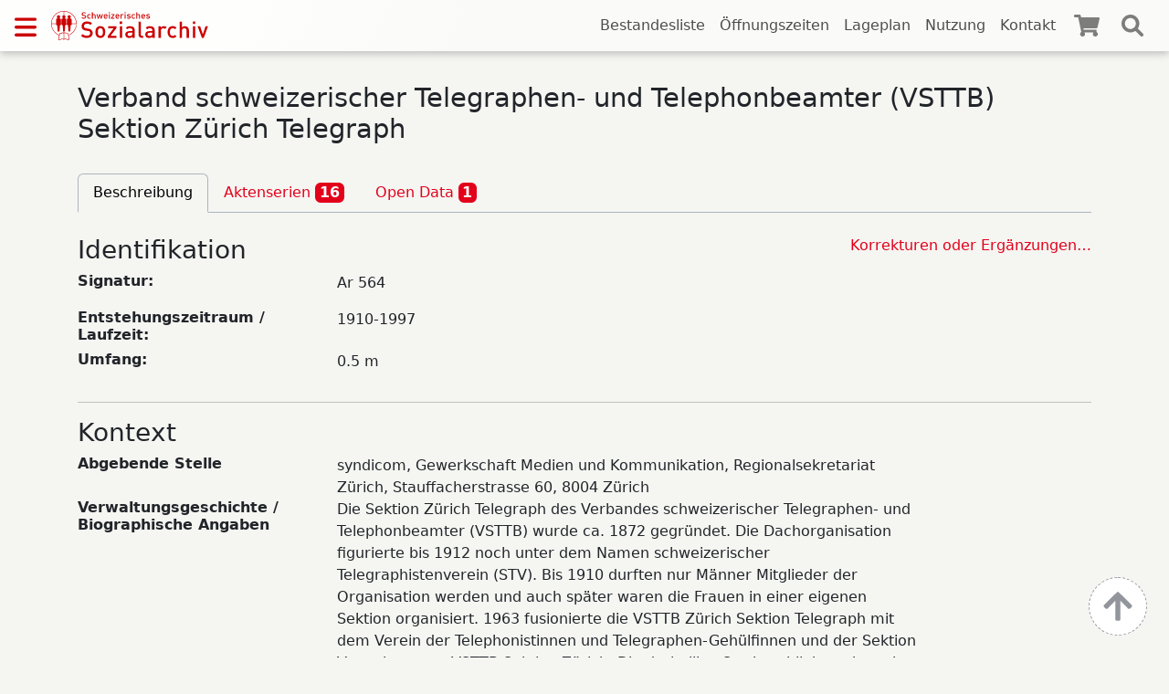

--- FILE ---
content_type: text/html; charset=UTF-8
request_url: https://www.findmittel.ch/index.php/archive/archNeu/Ar564.html
body_size: 2996
content:
<!DOCTYPE html >
<html lang="de">

    <head>
        <meta charset="utf-8">
        <meta name="viewport" content="width=device-width, initial-scale=1, shrink-to-fit=no">
        <title>Ar 564 Verband schweizerischer Telegraphen- und Telephonbeamter (VSTTB) Sektion Zürich Telegraph</title>
        <link rel="icon" type="image/x-icon" href="/favicon.ico" />

                <link rel="stylesheet" href="/build/911.41c28760.css"><link rel="stylesheet" href="/build/app.c842628e.css">
        <link rel="shortcut icon" type="image/png" href="/favicon/16x16.png" sizes="16x16">
        <link rel="shortcut icon" type="image/png" href="/favicon/32x32.png" sizes="32x32">
        <link rel="shortcut icon" type="image/png" href="/favicon/48x48.png" sizes="48x48">

    </head>

    <body id="page-fond"
          class="">

                <nav id="top-navbar" class="navbar fixed-top">

    <div>
        <button id="sidebar-button" type="button" data-bs-toggle="offcanvas" data-bs-target="#sidebar-nav"
                aria-controls="sidebarNav" data-backdrop="false"></button>

        <a class="logo" href="/index.php/">
            <img src="/images/logo.svg">
        </a>

        <ul class="d-none d-xl-inline-flex">
            <li>
                <a class=""
                   href="/index.php/liste">Bestandesliste</a>
            </li>
            <li>
                <a class=""
                    href="/index.php/oeffnungszeiten">Öffnungszeiten</a>
            </li>
            <li>
                <a class=""
                    href="/index.php/lageplan">Lageplan</a>
            </li>
            <li>
                <a class=""
                    href="/index.php/nutzungsbestimmmungen">Nutzung</a>
            </li>
            <li>
                <a class=""
                    href="/index.php/kontakt">Kontakt</a>
            </li>

        </ul>
        <a class="cart" href="/index.php/warenkorb">
            <div class="cart-icon"></div>
            <div id="cart-counter" class="hide"></div>
        </a>
        <a id="search-button" href="/index.php/warenkorb"></a>
    </div>

    <div id="search-navbar">
        <form method="get" action="/index.php/suche">
            <input id="search-input-result" class="search" type="search" value=""
                   aria-label="Search" name="q" autocomplete="off"
                   placeholder="Suchen"
                   data-lg="Alle Bestände mit mehr als 100'000 Dossiers, Bildern, Videos, Tonaufnahmen und Websites durchsuchen"
            />
        </form>
    </div>
</nav>



<div class="offcanvas offcanvas-start" tabindex="-1" id="sidebar-nav">
    <div class="offcanvas-header">
        <a class="logo" href="/index.php/">
            <img src="/images/logo.svg" height="28px">
        </a>
        <button type="button" class="btn-close text-reset" data-bs-dismiss="offcanvas" aria-label="Close"></button>
    </div>
    <div class="offcanvas-body">
        <ul>
            <li>
                <a href="/index.php/liste">Bestandesliste</a>
            </li>
            <li>
                <a  href="/index.php/oeffnungszeiten">Öffnungszeiten</a>
            </li>
            <li>
                <a href="/index.php/lageplan">Lageplan</a>
            </li>
            <li>
                <a href="/index.php/nutzungsbestimmmungen">Nutzung</a>
            </li>
            <li>
                <a href="/index.php/kontakt">Kontakt</a>
            </li>
        </ul>
    </div>
</div>
        
                <div id="container">
            
<h1 id="top" class="title">Verband schweizerischer Telegraphen- und Telephonbeamter (VSTTB) Sektion Zürich Telegraph</h1>


<ul class="col nav nav-tabs" id="myTab" role="tablist">

    <li class="nav-item">
    <a class="nav-link active"  role="tab" aria-expanded="true"
       href="/index.php/archive/archNeu/Ar564.html">Beschreibung </a>
</li>

        <li class="nav-item">
    <a class="nav-link "  role="tab" aria-expanded="true"
       href="/index.php/archive/archNeu/Ar564.html?tab=aktenserien">Aktenserien             <span id="counter" class="badge">16</span></a>
</li>
    
    
    
    <li class="nav-item">
    <a class="nav-link "  role="tab" aria-expanded="true"
       href="/index.php/archive/archNeu/Ar564.html?tab=openData">Open Data             <span id="counter" class="badge">1</span></a>
</li>
</ul>


<div class="tab-content" id="myTabContent" style="width:100%">
    <br/>

        <div class="tab-pane active" role="tabpanel" aria-labelledby="description-tab">
        <section>

    <div id="corrections">
        <a href="/index.php/korrektur?id=Ar 564" class="float-end">Korrekturen oder Ergänzungen…</a>
    </div>

    <h3 class="title" id="Identifikation">
        <i class="glyphicon glyphicon-align-left"></i>
        Identifikation
    </h3>

    <article class="row" id="Signatur">
        <h6 class="col-md-3"><b>Signatur:</b></h6>
        <p class="col-md-9 col-xl-7">Ar 564</p>
    </article>

    <article class="row" id="Entstehungszeitraum_Laufzeit">
        <h6 class="col-md-3"><b>Entstehungszeitraum / Laufzeit:</b></h6>
        <p class="col-md-9 col-xl-7">1910-1997</p>
    </article>

    <article class="row" id="Umfang">
        <h6 class="col-md-3"><b>Umfang:</b></h6>
        <p class="col-md-9 col-xl-7">0.5 m</p>
    </article>
</section>

<hr />

    <h3 class="title" id="Kontext">Kontext</h3>

        <article class="row" id="Abgebende_Stelle">
        <h6 class="col-md-3"><b>Abgebende Stelle</b></h6>
        <div class="col-md-9 col-xl-7">
                            syndicom, Gewerkschaft Medien und Kommunikation, Regionalsekretariat Zürich, Stauffacherstrasse 60, 8004 Zürich
                    </div>
    </article>

        <article class="row" id="Verwaltungsgeschichte_Biographische_Angaben">
        <h6 class="col-md-3"><b>Verwaltungsgeschichte / Biographische Angaben</b></h6>
        <div class="col-md-9 col-xl-7">
                            Die Sektion Zürich Telegraph des Verbandes schweizerischer Telegraphen- und Telephonbeamter (VSTTB) wurde ca. 1872 gegründet. Die Dachorganisation figurierte bis 1912 noch unter dem Namen schweizerischer Telegraphistenverein (STV). Bis 1910 durften nur Männer Mitglieder der Organisation werden und auch später waren die Frauen in einer eigenen Sektion organisiert. 1963 fusionierte die VSTTB Zürich Sektion Telegraph mit dem Verein der Telephonistinnen und Telegraphen-Gehülfinnen und der Sektion Verwaltung zur VSTTB Sektion Zürich. Die dreiteilige Struktur blieb auch nach der Fusion teilweise erhalten. So trafen sich die verschiedenen Berufsgruppen weiterhin in den jeweiligen Arbeitsgruppen Verwaltung, Telefon und Telegraf.
                    </div>
    </article>

    
        <article class="row" id="%C3%9Cbernahmemodalit%C3%A4ten">
        <h6 class="col-md-3"><b>Übernahmemodalitäten</b></h6>
        <div class="col-md-9 col-xl-7">
                            Dem Schweizerischen Sozialarchiv übergeben am 28.03.2014; die Ablieferung wurde von Monika Saxer betreut.
                    </div>
    </article>

    
    <hr />

<h3 class="title" id="Inhalt_und_innere_Ordnung">
    Inhalt und innere Ordnung
</h3>

    <article class="row" id="Form_und_Inhalt">
        <h6 class="col-md-3"><b>Form und Inhalt</b></h6>
        <div class="col-md-9 col-xl-7">
                            Der Bestand umfasst Protokolle und Jahresberichte der VSTTB Sektion Zürich Telegraph, aber auch anderer Sektionen bzw. Gruppen aus den Jahren 1910-1995.<br />
<br />
Ebenfalls vorhanden sind die Anwesenheitslisten der Sektion Zürich aus den Jahren 1963-1999, Unterlagen zum Kongress der „Internationale des Personals der Post, Telegraphen- und Telephon-Betriebe“ in Zürich 06.-09.07.1949 und diverse weitere Dokumente.
                    </div>
    </article>

    <article class="row" id="Bewertung_und_Kassation">
        <h6 class="col-md-3"><b>Bewertung und Kassation</b></h6>
        <div class="col-md-9 col-xl-7">
                            Kassiert wurden Dubletten und Mehrfachexemplare sowie einzelne Buchhaltungsunterlagen.
                    </div>
    </article>

    <article class="row" id="Neuzug%C3%A4nge">
        <h6 class="col-md-3"><b>Neuzugänge</b></h6>
        <div class="col-md-9 col-xl-7">
                            Es werden keine Neuzugänge erwartet.
                    </div>
    </article>


<hr />

<h3 class="title" id="Zugangs-_und_Benutzungsbedingungen">Zugangs- und Benutzungsbedingungen</h3>

    <article class="row" id="Zugangsbestimmungen">
        <h6 class="col-md-3"><b>Zugangsbestimmungen</b></h6>
        <div class="col-md-9 col-xl-7">
                            Der Bestand ist im Lesesaal des Schweizerischen Sozialarchivs ohne Benutzungsbeschränkungen einsehbar.
                    </div>
    </article>

    <article class="row" id="Sprache%2FSchrift">
        <h6 class="col-md-3"><b>Sprache/Schrift</b></h6>
        <div class="col-md-9 col-xl-7">
                            Unterlagen in deutscher Sprache
                    </div>
    </article>


<hr />


    <h3 class="title" id="Sachverwandte_Unterlagen">Sachverwandte Unterlagen</h3>

    

            <article class="row" id="Verwandte_Verzeichnungseinheiten">
        <h6 class="col-md-3"><b>Verwandte Verzeichnungseinheiten</b></h6>
        <div class="col-md-9 col-xl-7">
                                    <p class="related">
                    <a href="https://www.findmittel.ch/archive/archNeu/Ar403.html" target="_blank" rel="nofollow noreferer"></a>
                    Ar 403:  Verband schweizerischer Telegraphen- und Telephonbeamter VSTTB / Association suisse des fonctionnaires des télégraphes et téléphones ASFTT
                </p>
                                                <p class="related">
                    <a href="https://www.findmittel.ch/archive/archNeu/Ar563.html" target="_blank" rel="nofollow noreferer"></a>
                    Ar 563:  Verein der Telephonistinnen und Telegraphen – Gehülfinnen Zürich
                </p>
                            </div>
    </article>

    
    <hr/>


    <h3 class="title" id="Verzeichnungskontrolle">Verzeichnungskontrolle</h3>

        <article class="row" id="Informationen_der_Bearbeiter%2Ain">
        <h6 class="col-md-3"><b>Informationen der Bearbeiter*in</b></h6>
        <div class="col-md-9 col-xl-7">
                            Die Ordnungs- und Verzeichnungsarbeiten wurden in den Monaten März und September 2014 von U. Kälin und M. Ravagli durchgeführt.
                    </div>
    </article>

    </div>
    </div>

<div id="up"></div>

        </div>

                    <footer id="footer" class="footer">
                <div>
                    <a href="/index.php/impressum">Impressum</a>
                </div>
                <div class="copyright">
                    <a class="pull-end" href="https://www.sozialarchiv.ch" target="_blank" rel="noopener noreferrer">&copy; 2026 Schweizerisches Sozialarchiv</a>
                </div>
            </footer>
        


           <script src="/build/runtime.e3b55b66.js" defer></script><script src="/build/607.cd350b68.js" defer></script><script src="/build/fond.d1a8e7f2.js" defer></script>


    </body>
</html>
